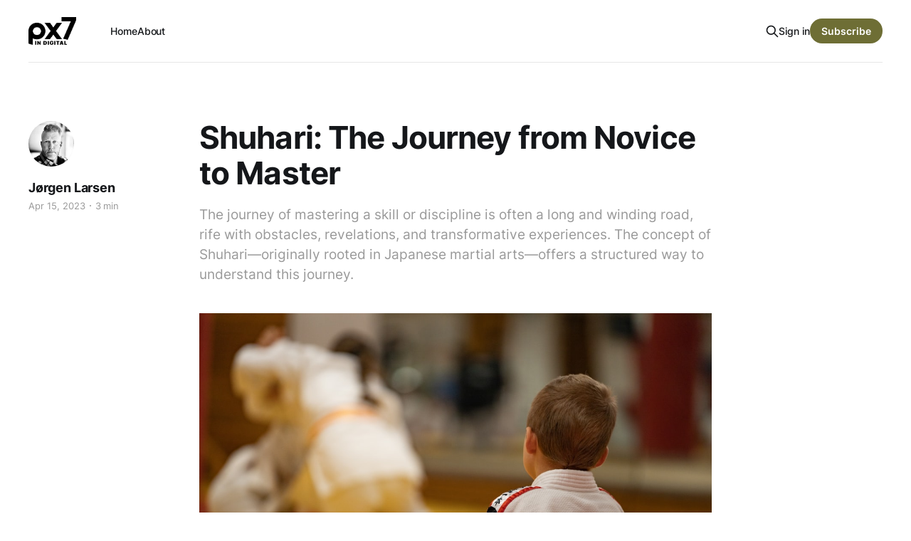

--- FILE ---
content_type: text/html; charset=utf-8
request_url: https://px7.digital/shuhari-the-journey-from-novice-to-master/
body_size: 7492
content:
<!DOCTYPE html>
<html lang="en">

<head>
    <meta charset="utf-8">
    <meta name="viewport" content="width=device-width, initial-scale=1">
    <title>Shuhari: The Journey from Novice to Master</title>
    <link rel="stylesheet" href="/assets/built/screen.css?v=4eeaeb397e">

    <meta name="description" content="The journey of mastering a skill or discipline is often a long and winding road, rife with obstacles, revelations, and transformative experiences. The concept of Shuhari—originally rooted in Japanese martial arts—offers a structured way to understand this journey.">
    <link rel="icon" href="https://digitalpress.fra1.cdn.digitaloceanspaces.com/ro1p61m/2023/09/PX7INDIGITAL-2048x2048.png" type="image/png">
    <link rel="canonical" href="https://px7.digital/shuhari-the-journey-from-novice-to-master/">
    <meta name="referrer" content="no-referrer-when-downgrade">
    
    <meta property="og:site_name" content="PX7 In Digital">
    <meta property="og:type" content="article">
    <meta property="og:title" content="Shuhari: The Journey from Novice to Master">
    <meta property="og:description" content="The journey of mastering a skill or discipline is often a long and winding road, rife with obstacles, revelations, and transformative experiences. The concept of Shuhari—originally rooted in Japanese martial arts—offers a structured way to understand this journey.">
    <meta property="og:url" content="https://px7.digital/shuhari-the-journey-from-novice-to-master/">
    <meta property="og:image" content="https://images.unsplash.com/photo-1616447285757-3d0084ebd43b?crop&#x3D;entropy&amp;cs&#x3D;tinysrgb&amp;fit&#x3D;max&amp;fm&#x3D;jpg&amp;ixid&#x3D;M3wxMTc3M3wwfDF8c2VhcmNofDI0fHxLYXJhdGV8ZW58MHx8fHwxNjk1NjM5Njc0fDA&amp;ixlib&#x3D;rb-4.0.3&amp;q&#x3D;80&amp;w&#x3D;2000">
    <meta property="article:published_time" content="2023-04-15T11:00:00.000Z">
    <meta property="article:modified_time" content="2023-11-18T09:57:22.000Z">
    <meta property="article:publisher" content="https://www.facebook.com/px7.space">
    <meta property="article:author" content="https://www.facebook.com/px7.space">
    <meta name="twitter:card" content="summary_large_image">
    <meta name="twitter:title" content="Shuhari: The Journey from Novice to Master">
    <meta name="twitter:description" content="The journey of mastering a skill or discipline is often a long and winding road, rife with obstacles, revelations, and transformative experiences. The concept of Shuhari—originally rooted in Japanese martial arts—offers a structured way to understand this journey.">
    <meta name="twitter:url" content="https://px7.digital/shuhari-the-journey-from-novice-to-master/">
    <meta name="twitter:image" content="https://images.unsplash.com/photo-1616447285757-3d0084ebd43b?crop&#x3D;entropy&amp;cs&#x3D;tinysrgb&amp;fit&#x3D;max&amp;fm&#x3D;jpg&amp;ixid&#x3D;M3wxMTc3M3wwfDF8c2VhcmNofDI0fHxLYXJhdGV8ZW58MHx8fHwxNjk1NjM5Njc0fDA&amp;ixlib&#x3D;rb-4.0.3&amp;q&#x3D;80&amp;w&#x3D;2000">
    <meta name="twitter:label1" content="Written by">
    <meta name="twitter:data1" content="Jørgen Larsen">
    <meta name="twitter:site" content="@px7space">
    <meta name="twitter:creator" content="@px7space">
    <meta property="og:image:width" content="1200">
    <meta property="og:image:height" content="800">
    
    <script type="application/ld+json">
{
    "@context": "https://schema.org",
    "@type": "Article",
    "publisher": {
        "@type": "Organization",
        "name": "PX7 In Digital",
        "url": "https://px7.digital/",
        "logo": {
            "@type": "ImageObject",
            "url": "https://digitalpress.fra1.cdn.digitaloceanspaces.com/ro1p61m/2023/09/PX7DIGITAL-LOGOSMALLBLACK-4.png"
        }
    },
    "author": {
        "@type": "Person",
        "name": "Jørgen Larsen",
        "image": {
            "@type": "ImageObject",
            "url": "https://digitalpress.fra1.cdn.digitaloceanspaces.com/ro1p61m/2023/09/IMG_2715-CHECKOUT-JORGEN.jpeg",
            "width": 1200,
            "height": 1201
        },
        "url": "https://px7.digital/author/jorgen/",
        "sameAs": [
            "https://px7.space",
            "https://www.facebook.com/px7.space",
            "https://x.com/px7space"
        ]
    },
    "headline": "Shuhari: The Journey from Novice to Master",
    "url": "https://px7.digital/shuhari-the-journey-from-novice-to-master/",
    "datePublished": "2023-04-15T11:00:00.000Z",
    "dateModified": "2023-11-18T09:57:22.000Z",
    "image": {
        "@type": "ImageObject",
        "url": "https://images.unsplash.com/photo-1616447285757-3d0084ebd43b?crop=entropy&cs=tinysrgb&fit=max&fm=jpg&ixid=M3wxMTc3M3wwfDF8c2VhcmNofDI0fHxLYXJhdGV8ZW58MHx8fHwxNjk1NjM5Njc0fDA&ixlib=rb-4.0.3&q=80&w=2000",
        "width": 1200,
        "height": 800
    },
    "description": "The journey of mastering a skill or discipline is often a long and winding road, rife with obstacles, revelations, and transformative experiences. The concept of Shuhari—originally rooted in Japanese martial arts—offers a structured way to understand this journey.",
    "mainEntityOfPage": "https://px7.digital/shuhari-the-journey-from-novice-to-master/"
}
    </script>

    <meta name="generator" content="Ghost 6.3">
    <link rel="alternate" type="application/rss+xml" title="PX7 In Digital" href="https://px7.digital/rss/">
    <script defer src="https://cdn.jsdelivr.net/ghost/portal@~2.55/umd/portal.min.js" data-i18n="true" data-ghost="https://px7.digital/" data-key="2314d9112e576f00cd111d413f" data-api="https://px7.digital/ghost/api/content/" data-locale="en" data-members-signin-otc="false" data-members-signin-otc-alpha="false" crossorigin="anonymous"></script><style id="gh-members-styles">.gh-post-upgrade-cta-content,
.gh-post-upgrade-cta {
    display: flex;
    flex-direction: column;
    align-items: center;
    font-family: -apple-system, BlinkMacSystemFont, 'Segoe UI', Roboto, Oxygen, Ubuntu, Cantarell, 'Open Sans', 'Helvetica Neue', sans-serif;
    text-align: center;
    width: 100%;
    color: #ffffff;
    font-size: 16px;
}

.gh-post-upgrade-cta-content {
    border-radius: 8px;
    padding: 40px 4vw;
}

.gh-post-upgrade-cta h2 {
    color: #ffffff;
    font-size: 28px;
    letter-spacing: -0.2px;
    margin: 0;
    padding: 0;
}

.gh-post-upgrade-cta p {
    margin: 20px 0 0;
    padding: 0;
}

.gh-post-upgrade-cta small {
    font-size: 16px;
    letter-spacing: -0.2px;
}

.gh-post-upgrade-cta a {
    color: #ffffff;
    cursor: pointer;
    font-weight: 500;
    box-shadow: none;
    text-decoration: underline;
}

.gh-post-upgrade-cta a:hover {
    color: #ffffff;
    opacity: 0.8;
    box-shadow: none;
    text-decoration: underline;
}

.gh-post-upgrade-cta a.gh-btn {
    display: block;
    background: #ffffff;
    text-decoration: none;
    margin: 28px 0 0;
    padding: 8px 18px;
    border-radius: 4px;
    font-size: 16px;
    font-weight: 600;
}

.gh-post-upgrade-cta a.gh-btn:hover {
    opacity: 0.92;
}</style>
    <script defer src="https://cdn.jsdelivr.net/ghost/sodo-search@~1.8/umd/sodo-search.min.js" data-key="2314d9112e576f00cd111d413f" data-styles="https://cdn.jsdelivr.net/ghost/sodo-search@~1.8/umd/main.css" data-sodo-search="https://px7.digital/" data-locale="en" crossorigin="anonymous"></script>
    
    <link href="https://px7.digital/webmentions/receive/" rel="webmention">
    <script defer src="/public/cards.min.js?v=4eeaeb397e"></script>
    <link rel="stylesheet" type="text/css" href="/public/cards.min.css?v=4eeaeb397e">
    <script defer src="/public/member-attribution.min.js?v=4eeaeb397e"></script><style>:root {--ghost-accent-color: #6E6E35;}</style>
    <script src="https://cdnjs.cloudflare.com/polyfill/v3/polyfill.min.js?features=es6"></script>
<script id="MathJax-script" async src="https://cdn.jsdelivr.net/npm/mathjax@3/es5/tex-mml-chtml.js"></script>
</head>

<body class="post-template is-head-left-logo">
<div class="gh-site">

    <header id="gh-head" class="gh-head gh-outer">
        <div class="gh-head-inner gh-inner">
            <div class="gh-head-brand">
                <div class="gh-head-brand-wrapper">
                    
                    <a class="gh-head-logo" href="https://px7.digital">
                            <img src="https://digitalpress.fra1.cdn.digitaloceanspaces.com/ro1p61m/2023/09/PX7DIGITAL-LOGOSMALLBLACK-4.png" alt="PX7 In Digital">
                                <img src="https://digitalpress.fra1.cdn.digitaloceanspaces.com/ro1p61m/2023/09/PX7DIGITAL-LOGOSMALLBLACK-2.png" alt="PX7 In Digital">
                    </a>
                    
                </div>
                <button class="gh-search gh-icon-btn" aria-label="Search this site" data-ghost-search><svg xmlns="http://www.w3.org/2000/svg" fill="none" viewBox="0 0 24 24" stroke="currentColor" stroke-width="2" width="20" height="20"><path stroke-linecap="round" stroke-linejoin="round" d="M21 21l-6-6m2-5a7 7 0 11-14 0 7 7 0 0114 0z"></path></svg></button>
                <button class="gh-burger"></button>
            </div>

            <nav class="gh-head-menu">
                <ul class="nav">
    <li class="nav-home"><a href="https://px7.digital/">Home</a></li>
    <li class="nav-about"><a href="https://px7.digital/about/">About</a></li>
</ul>

            </nav>

            <div class="gh-head-actions">
                    <button class="gh-search gh-icon-btn" aria-label="Search this site" data-ghost-search><svg xmlns="http://www.w3.org/2000/svg" fill="none" viewBox="0 0 24 24" stroke="currentColor" stroke-width="2" width="20" height="20"><path stroke-linecap="round" stroke-linejoin="round" d="M21 21l-6-6m2-5a7 7 0 11-14 0 7 7 0 0114 0z"></path></svg></button>
                    <div class="gh-head-members">
                                <a class="gh-head-link" href="#/portal/signin" data-portal="signin">Sign in</a>
                                <a class="gh-head-btn gh-btn gh-primary-btn" href="#/portal/signup" data-portal="signup">Subscribe</a>
                    </div>
            </div>
        </div>
    </header>

    
<main class="gh-main">
        <article class="gh-article post">

            <header class="gh-article-header gh-canvas">

                <h1 class="gh-article-title">Shuhari: The Journey from Novice to Master</h1>

                    <aside class="gh-article-sidebar">

        <div class="gh-author-image-list">
                <a class="gh-author-image" href="/author/jorgen/">
                        <img src="https://digitalpress.fra1.cdn.digitaloceanspaces.com/ro1p61m/2023/09/IMG_2715-CHECKOUT-JORGEN.jpeg" alt="Jørgen Larsen">
                </a>
        </div>

        <div class="gh-author-name-list">
                <h4 class="gh-author-name">
                    <a href="/author/jorgen/">Jørgen Larsen</a>
                </h4>
                
        </div>

        <div class="gh-article-meta">
            <div class="gh-article-meta-inner">
                <time class="gh-article-date" datetime="2023-04-15">Apr 15, 2023</time>
                    <span class="gh-article-meta-sep"></span>
                    <span class="gh-article-length">3 min</span>
            </div>
        </div>

    </aside>

                    <p class="gh-article-excerpt">The journey of mastering a skill or discipline is often a long and winding road, rife with obstacles, revelations, and transformative experiences. The concept of Shuhari—originally rooted in Japanese martial arts—offers a structured way to understand this journey.</p>

                    <figure class="gh-article-image">
        <img
            srcset="https://images.unsplash.com/photo-1616447285757-3d0084ebd43b?crop&#x3D;entropy&amp;cs&#x3D;tinysrgb&amp;fit&#x3D;max&amp;fm&#x3D;jpg&amp;ixid&#x3D;M3wxMTc3M3wwfDF8c2VhcmNofDI0fHxLYXJhdGV8ZW58MHx8fHwxNjk1NjM5Njc0fDA&amp;ixlib&#x3D;rb-4.0.3&amp;q&#x3D;80&amp;w&#x3D;300 300w,
                    https://images.unsplash.com/photo-1616447285757-3d0084ebd43b?crop&#x3D;entropy&amp;cs&#x3D;tinysrgb&amp;fit&#x3D;max&amp;fm&#x3D;jpg&amp;ixid&#x3D;M3wxMTc3M3wwfDF8c2VhcmNofDI0fHxLYXJhdGV8ZW58MHx8fHwxNjk1NjM5Njc0fDA&amp;ixlib&#x3D;rb-4.0.3&amp;q&#x3D;80&amp;w&#x3D;720 720w,
                    https://images.unsplash.com/photo-1616447285757-3d0084ebd43b?crop&#x3D;entropy&amp;cs&#x3D;tinysrgb&amp;fit&#x3D;max&amp;fm&#x3D;jpg&amp;ixid&#x3D;M3wxMTc3M3wwfDF8c2VhcmNofDI0fHxLYXJhdGV8ZW58MHx8fHwxNjk1NjM5Njc0fDA&amp;ixlib&#x3D;rb-4.0.3&amp;q&#x3D;80&amp;w&#x3D;960 960w,
                    https://images.unsplash.com/photo-1616447285757-3d0084ebd43b?crop&#x3D;entropy&amp;cs&#x3D;tinysrgb&amp;fit&#x3D;max&amp;fm&#x3D;jpg&amp;ixid&#x3D;M3wxMTc3M3wwfDF8c2VhcmNofDI0fHxLYXJhdGV8ZW58MHx8fHwxNjk1NjM5Njc0fDA&amp;ixlib&#x3D;rb-4.0.3&amp;q&#x3D;80&amp;w&#x3D;1200 1200w,
                    https://images.unsplash.com/photo-1616447285757-3d0084ebd43b?crop&#x3D;entropy&amp;cs&#x3D;tinysrgb&amp;fit&#x3D;max&amp;fm&#x3D;jpg&amp;ixid&#x3D;M3wxMTc3M3wwfDF8c2VhcmNofDI0fHxLYXJhdGV8ZW58MHx8fHwxNjk1NjM5Njc0fDA&amp;ixlib&#x3D;rb-4.0.3&amp;q&#x3D;80&amp;w&#x3D;2000 2000w"
            sizes="(max-width: 1200px) 100vw, 1200px"
            src="https://images.unsplash.com/photo-1616447285757-3d0084ebd43b?crop&#x3D;entropy&amp;cs&#x3D;tinysrgb&amp;fit&#x3D;max&amp;fm&#x3D;jpg&amp;ixid&#x3D;M3wxMTc3M3wwfDF8c2VhcmNofDI0fHxLYXJhdGV8ZW58MHx8fHwxNjk1NjM5Njc0fDA&amp;ixlib&#x3D;rb-4.0.3&amp;q&#x3D;80&amp;w&#x3D;1200"
            alt="Shuhari: The Journey from Novice to Master"
        >
            <figcaption><span style="white-space: pre-wrap;">Photo by </span><a href="https://unsplash.com/@sommervold?utm_source=ghost&amp;utm_medium=referral&amp;utm_campaign=api-credit"><span style="white-space: pre-wrap;">Mats Sommervold</span></a><span style="white-space: pre-wrap;"> / </span><a href="https://unsplash.com/?utm_source=ghost&amp;utm_medium=referral&amp;utm_campaign=api-credit"><span style="white-space: pre-wrap;">Unsplash</span></a></figcaption>
    </figure>
            </header>

            <section class="gh-content gh-canvas">
                <div class="kg-card kg-audio-card"><img src="" alt="audio-thumbnail" class="kg-audio-thumbnail kg-audio-hide"><div class="kg-audio-thumbnail placeholder"><svg width="24" height="24" fill="none"><path fill-rule="evenodd" clip-rule="evenodd" d="M7.5 15.33a.75.75 0 1 0 0 1.5.75.75 0 0 0 0-1.5Zm-2.25.75a2.25 2.25 0 1 1 4.5 0 2.25 2.25 0 0 1-4.5 0ZM15 13.83a.75.75 0 1 0 0 1.5.75.75 0 0 0 0-1.5Zm-2.25.75a2.25 2.25 0 1 1 4.5 0 2.25 2.25 0 0 1-4.5 0Z"></path><path fill-rule="evenodd" clip-rule="evenodd" d="M14.486 6.81A2.25 2.25 0 0 1 17.25 9v5.579a.75.75 0 0 1-1.5 0v-5.58a.75.75 0 0 0-.932-.727.755.755 0 0 1-.059.013l-4.465.744a.75.75 0 0 0-.544.72v6.33a.75.75 0 0 1-1.5 0v-6.33a2.25 2.25 0 0 1 1.763-2.194l4.473-.746Z"></path><path fill-rule="evenodd" clip-rule="evenodd" d="M3 1.5a.75.75 0 0 0-.75.75v19.5a.75.75 0 0 0 .75.75h18a.75.75 0 0 0 .75-.75V5.133a.75.75 0 0 0-.225-.535l-.002-.002-3-2.883A.75.75 0 0 0 18 1.5H3ZM1.409.659A2.25 2.25 0 0 1 3 0h15a2.25 2.25 0 0 1 1.568.637l.003.002 3 2.883a2.25 2.25 0 0 1 .679 1.61V21.75A2.25 2.25 0 0 1 21 24H3a2.25 2.25 0 0 1-2.25-2.25V2.25c0-.597.237-1.169.659-1.591Z"></path></svg></div><div class="kg-audio-player-container"><audio src="https://digitalpress.fra1.cdn.digitaloceanspaces.com/ro1p61m/2023/09/TTS-20Project-208.wav" preload="metadata"></audio><div class="kg-audio-title">Audio version of this article.</div><div class="kg-audio-player"><button class="kg-audio-play-icon"><svg viewBox="0 0 24 24"><path d="M23.14 10.608 2.253.164A1.559 1.559 0 0 0 0 1.557v20.887a1.558 1.558 0 0 0 2.253 1.392L23.14 13.393a1.557 1.557 0 0 0 0-2.785Z"></path></svg></button><button class="kg-audio-pause-icon kg-audio-hide"><svg viewBox="0 0 24 24"><rect x="3" y="1" width="7" height="22" rx="1.5" ry="1.5"></rect><rect x="14" y="1" width="7" height="22" rx="1.5" ry="1.5"></rect></svg></button><span class="kg-audio-current-time">0:00</span><div class="kg-audio-time">/<span class="kg-audio-duration">292.4669387755102</span></div><input type="range" class="kg-audio-seek-slider" max="100" value="0"><button class="kg-audio-playback-rate">1×</button><button class="kg-audio-unmute-icon"><svg viewBox="0 0 24 24"><path d="M15.189 2.021a9.728 9.728 0 0 0-7.924 4.85.249.249 0 0 1-.221.133H5.25a3 3 0 0 0-3 3v2a3 3 0 0 0 3 3h1.794a.249.249 0 0 1 .221.133 9.73 9.73 0 0 0 7.924 4.85h.06a1 1 0 0 0 1-1V3.02a1 1 0 0 0-1.06-.998Z"></path></svg></button><button class="kg-audio-mute-icon kg-audio-hide"><svg viewBox="0 0 24 24"><path d="M16.177 4.3a.248.248 0 0 0 .073-.176v-1.1a1 1 0 0 0-1.061-1 9.728 9.728 0 0 0-7.924 4.85.249.249 0 0 1-.221.133H5.25a3 3 0 0 0-3 3v2a3 3 0 0 0 3 3h.114a.251.251 0 0 0 .177-.073ZM23.707 1.706A1 1 0 0 0 22.293.292l-22 22a1 1 0 0 0 0 1.414l.009.009a1 1 0 0 0 1.405-.009l6.63-6.631A.251.251 0 0 1 8.515 17a.245.245 0 0 1 .177.075 10.081 10.081 0 0 0 6.5 2.92 1 1 0 0 0 1.061-1V9.266a.247.247 0 0 1 .073-.176Z"></path></svg></button><input type="range" class="kg-audio-volume-slider" max="100" value="100"></div></div></div><h2 id="introduction">Introduction</h2><p>The journey of mastering a skill or discipline is often a long and winding road, rife with obstacles, revelations, and transformative experiences. The concept of Shuhari—originally rooted in Japanese martial arts—offers a structured way to understand this journey. It divides the path into three major stages: Shu (obey), Ha (detach), and Ri (transcend). In this article, we will delve into each stage, explaining its essence and implications, not only in martial arts but in any field that demands mastery.</p><h2 id="shu-the-obedient-novice">Shu: The Obedient Novice</h2><h3 id="the-basics">The Basics</h3><p>In the Shu stage, the student is a blank slate. It's all about learning the fundamentals and adhering strictly to the instructions provided by the teacher. The student refrains from questioning or modifying these teachings.</p><h3 id="why-it-matters">Why It Matters</h3><p>At this level, the structure is your friend. The rigidity helps instill discipline and enables you to master the basic techniques. It sets the foundation upon which future understanding is built.</p><h3 id="applications-beyond-martial-arts">Applications Beyond Martial Arts</h3><p>In any discipline, the Shu stage could look like reading introductory books, taking beginner courses, or following set processes without deviation. Think of learning syntax in programming or understanding basic accounting principles in finance.</p><h3 id="the-karate-kid-connection-wax-on-wax-off">The Karate Kid Connection: Wax On, Wax Off</h3><p>In the early parts of "The Karate Kid" movies, we see Daniel getting frustrated with seemingly pointless tasks like waxing cars or hanging up jackets. These tasks are actually Mr. Miyagi's way of instilling basic, foundational movements into their students. This phase is akin to the Shu stage, where the learner obeys the teacher and focuses on the fundamentals, even if they don't make immediate sense.</p><h2 id="ha-the-detached-explorer">Ha: The Detached Explorer</h2><h3 id="breaking-free">Breaking Free</h3><p>Once the basics are ingrained, it's time to enter the Ha stage. Here, the student starts to question, modify, and perhaps even challenge the traditional teachings. It's a time for experimentation and detachment from rigid styles.</p><h3 id="the-balance">The Balance</h3><p>While the urge to break free is natural, maintaining respect for the foundational knowledge is crucial. This stage is about building upon, not disregarding, the basics learned in the Shu stage.</p><h3 id="beyond-martial-arts">Beyond Martial Arts</h3><p>In software development, this could be the phase where a programmer starts to develop their own libraries or frameworks. In music, the artist might start to experiment with different genres or create hybrid styles.</p><h3 id="the-karate-kid-connection-the-tournament-approaches">The Karate Kid Connection: The Tournament Approaches</h3><p>As Daniel become more comfortable with the basics, they start to learn more advanced techniques and even engage in real fights. This phase is like the Ha stage, where they can start to adapt the foundational skills they've learned to various situations. They aren't just following instructions blindly; they're beginning to understand the "why" behind the movements.</p><h2 id="ri-the-transcendent-master">Ri: The Transcendent Master</h2><h3 id="full-circle">Full Circle</h3><p>Ri is the stage where the student transcends established teachings and styles. They become a master, with a deep understanding of the discipline, beyond just techniques or theories.</p><h3 id="individuality-and-contribution">Individuality and Contribution</h3><p>Here, the individual often contributes new insights or techniques to the field. The circle completes itself when the master starts to teach, beginning with the Shu stage for their own students.</p><h3 id="in-other-disciplines">In Other Disciplines</h3><p>In academic research, a Ri might be someone who propounds a groundbreaking theory. In business, this could be an entrepreneur who revolutionizes an industry.</p><h3 id="the-karate-kid-connection-the-crane-kick-mastery">The Karate Kid Connection: The Crane Kick &amp; Mastery</h3><p>Daniel's iconic crane kick in the original "Karate Kid" is a great example of the Ri stage. By this point, he's not just copying Mr. Miyagi; he's applying his understanding of the martial art in a way that's uniquely his own. He has mastered the art to the point where he can adapt to new situations instinctively and successfully.</p><h2 id="conclusion-the-endless-journey">Conclusion: The Endless Journey</h2><p>It's important to note that Shuhari is not a linear path but a cyclical one. Even when one reaches the Ri stage, there's always room for more learning, for revisiting the basics, and for continued growth. Mastery is not a destination but a journey—an endless loop of obedience, detachment, and transcendence.</p><p>So, whether you're learning to code, mastering a sport, or becoming proficient in cooking, remember the stages of Shuhari as signposts along your journey. Each stage has its purpose, its challenges, and its rewards. The Karate Kid serves as a relatable, pop-culture illustration of these stages, showing that mastery isn't just for martial artists—it's a journey that we can all undertake.</p>
            </section>

        </article>

    
        </main>

    <footer class="gh-foot gh-outer">
        <div class="gh-foot-inner gh-inner">
                <section class="gh-subscribe">
                    <h3 class="gh-subscribe-title">Subscribe to PX7 In Digital</h3>
                        <div class="gh-subscribe-description">Don&#x27;t miss out on the latest articles. Sign up now to get access to the library of members-only articles.</div>
                    <button class="gh-subscribe-btn gh-btn" data-portal="signup"><svg width="20" height="20" viewBox="0 0 20 20" fill="none" stroke="currentColor" xmlns="http://www.w3.org/2000/svg">
    <path d="M3.33332 3.33334H16.6667C17.5833 3.33334 18.3333 4.08334 18.3333 5.00001V15C18.3333 15.9167 17.5833 16.6667 16.6667 16.6667H3.33332C2.41666 16.6667 1.66666 15.9167 1.66666 15V5.00001C1.66666 4.08334 2.41666 3.33334 3.33332 3.33334Z" stroke-width="1.5" stroke-linecap="round" stroke-linejoin="round"/>
    <path d="M18.3333 5L9.99999 10.8333L1.66666 5" stroke-width="1.5" stroke-linecap="round" stroke-linejoin="round"/>
</svg> Subscribe now</button>
                </section>

            <nav class="gh-foot-menu">
                <ul class="nav">
    <li class="nav-sign-up"><a href="#/portal/">Sign up</a></li>
</ul>

            </nav>

            <div class="gh-copyright">
                    PX7 In Digital - Unleashing Human Potential in a Digital World
            </div>
        </div>
    </footer>

</div>

    <div class="pswp" tabindex="-1" role="dialog" aria-hidden="true">
    <div class="pswp__bg"></div>

    <div class="pswp__scroll-wrap">
        <div class="pswp__container">
            <div class="pswp__item"></div>
            <div class="pswp__item"></div>
            <div class="pswp__item"></div>
        </div>

        <div class="pswp__ui pswp__ui--hidden">
            <div class="pswp__top-bar">
                <div class="pswp__counter"></div>

                <button class="pswp__button pswp__button--close" title="Close (Esc)"></button>
                <button class="pswp__button pswp__button--share" title="Share"></button>
                <button class="pswp__button pswp__button--fs" title="Toggle fullscreen"></button>
                <button class="pswp__button pswp__button--zoom" title="Zoom in/out"></button>

                <div class="pswp__preloader">
                    <div class="pswp__preloader__icn">
                        <div class="pswp__preloader__cut">
                            <div class="pswp__preloader__donut"></div>
                        </div>
                    </div>
                </div>
            </div>

            <div class="pswp__share-modal pswp__share-modal--hidden pswp__single-tap">
                <div class="pswp__share-tooltip"></div>
            </div>

            <button class="pswp__button pswp__button--arrow--left" title="Previous (arrow left)"></button>
            <button class="pswp__button pswp__button--arrow--right" title="Next (arrow right)"></button>

            <div class="pswp__caption">
                <div class="pswp__caption__center"></div>
            </div>
        </div>
    </div>
</div>
<script src="/assets/built/main.min.js?v=4eeaeb397e"></script>

<!-- Google tag (gtag.js) -->
<script async src="https://www.googletagmanager.com/gtag/js?id=G-8HPMVK8MBW"></script>
<script>
  window.dataLayer = window.dataLayer || [];
  function gtag(){dataLayer.push(arguments);}
  gtag('js', new Date());

  gtag('config', 'G-8HPMVK8MBW');
</script>

<script defer src="https://static.cloudflareinsights.com/beacon.min.js/vcd15cbe7772f49c399c6a5babf22c1241717689176015" integrity="sha512-ZpsOmlRQV6y907TI0dKBHq9Md29nnaEIPlkf84rnaERnq6zvWvPUqr2ft8M1aS28oN72PdrCzSjY4U6VaAw1EQ==" data-cf-beacon='{"version":"2024.11.0","token":"bc5504192dd742c983b115143bd6155b","r":1,"server_timing":{"name":{"cfCacheStatus":true,"cfEdge":true,"cfExtPri":true,"cfL4":true,"cfOrigin":true,"cfSpeedBrain":true},"location_startswith":null}}' crossorigin="anonymous"></script>
</body>

</html>
